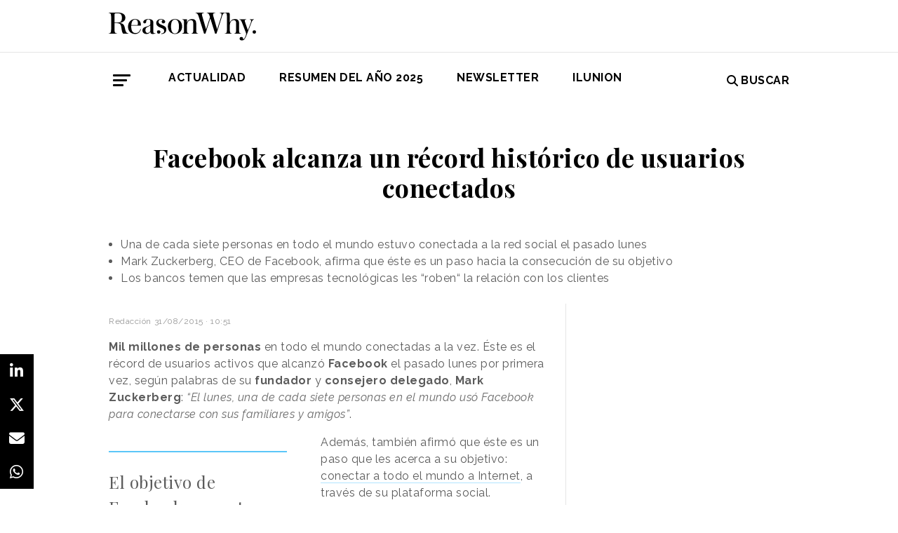

--- FILE ---
content_type: text/html; charset=UTF-8
request_url: https://www.reasonwhy.es/actualidad/social-media/facebook-alcanza-un-record-historico-de-usuarios-conectados-2015-08-31
body_size: 9922
content:
<!DOCTYPE html>
<html lang="es">
    <head>
        <meta charset="utf-8"/>
        <title>Facebook alcanza un récord histórico de usuarios conectados</title>
        <meta name="viewport" content="width=device-width, initial-scale=1">
            <link rel="apple-touch-icon" sizes="180x180" href="/build/images/apple-touch-icon.png">
    <link rel="icon" type="image/png" sizes="32x32" href="/build/images/favicon-32x32.png">
    <link rel="icon" type="image/png" sizes="16x16" href="/build/images/favicon-16x16.png">
    <meta name="theme-color" content="#ffffff">
            <meta name="lang" content="es">
<link rel="canonical" href=""/>
<!-- Primary Meta Tags -->
<meta name="title" content="Facebook alcanza un récord histórico de usuarios conectados"/>
<meta name="description" content="Facebook recibió el pasado lunes la visita de 1.000 millones de usuarios conectados a la vez. Por su parte, las entidades bancarias temen convertirse en las “marcas blancas” de los gigantes tecnológicos. "/>
<meta name="keywords" content="récord usuarios facebook, récord de visitas de Facebook, cuántos usuarios se conectan a facebook, numero de visitas de facebook, número de visitas de facebook, cuántas visitas recibe facebook, visitas facebook, usuarios facebnook, conectividad facebook, Facebook entidades bancarias, pagos en facebook, éxito de facebook, perfiles de facebook, cuánta gente hay en Facebook"/>
<!-- Open Graph / Facebook -->
<meta property="og:site_name" content="Reason Why"/>
<meta property="og:type" content="article"/>
<meta property="og:url" content="https://www.reasonwhy.es/actualidad/social-media/facebook-alcanza-un-record-historico-de-usuarios-conectados-2015-08-31"/>
<meta property="og:title" content="Facebook alcanza un récord histórico de usuarios conectados"/>
<meta property="og:description" content="Facebook recibió el pasado lunes la visita de 1.000 millones de usuarios conectados a la vez. Por su parte, las entidades bancarias temen convertirse en las “marcas blancas” de los gigantes tecnológicos. "/>
<meta property="og:image:width" content="1200"/>
<meta property="og:image:height" content="627"/>
<meta property="og:image" content="https://www.reasonwhy.es/media/cache/destacada/no_image.png"/>

<!-- Twitter -->
<meta name="twitter:site" content="@ReasonWhy"/>
<meta name="twitter:card" content="summary_large_image"/>
<meta name="twitter:url" content="https://www.reasonwhy.es/actualidad/social-media/facebook-alcanza-un-record-historico-de-usuarios-conectados-2015-08-31"/>
<meta name="twitter:title" content="Facebook alcanza un récord histórico de usuarios conectados"/>
<meta name="twitter:description" content=""/>
<meta name="twitter:image" content="https://www.reasonwhy.es/media/cache/tuitcard/build/images/no_image.png"/>
<!-- Itemprop -->
<meta itemprop="name" content="Facebook alcanza un récord histórico de usuarios conectados"/>
<meta itemprop="description" content="Facebook recibió el pasado lunes la visita de 1.000 millones de usuarios conectados a la vez. Por su parte, las entidades bancarias temen convertirse en las “marcas blancas” de los gigantes tecnológicos. "/>
<meta itemprop="image" content="/media/cache/destacada/no_image.png"/>

                    <link rel="stylesheet" href="/build/vendors~cms~front~front_serie.03f13691.css"><link rel="stylesheet" href="/build/front~front_serie.e8f9f62d.css">

    <link href='https://cdn.knightlab.com/libs/soundcite/latest/css/player.css' rel='stylesheet' type='text/css'>
                
            <!-- Google Tag Manager -->
        <script>(function (w, d, s, l, i) {
                w[l] = w[l] || [];
                w[l].push({
                    'gtm.start':
                        new Date().getTime(), event: 'gtm.js'
                });
                var f = d.getElementsByTagName(s)[0],
                    j = d.createElement(s), dl = l != 'dataLayer' ? '&l=' + l : '';
                j.async = true;
                j.src =
                    'https://www.googletagmanager.com/gtm.js?id=' + i + dl;
                f.parentNode.insertBefore(j, f);
            })(window, document, 'script', 'dataLayer', 'GTM-59X2235Q');</script>
        <!-- End Google Tag Manager -->
        <script type="text/javascript">
            (function (c, l, a, r, i, t, y) {
                c[a] = c[a] || function () {
                    (c[a].q = c[a].q || []).push(arguments)
                };
                t = l.createElement(r);
                t.async = 1;
                t.src = "https://www.clarity.ms/tag/" + i;
                y = l.getElementsByTagName(r)[0];
                y.parentNode.insertBefore(t, y);
            })(window, document, "clarity", "script", "g815nyfmst");
        </script>
    
    <script type="text/javascript" src="https://cdn.jsdelivr.net/npm/lozad/dist/lozad.min.js"></script>
    <script type='text/javascript' src='https://cdn.knightlab.com/libs/soundcite/latest/js/soundcite.min.js'></script>
        <script type="application/ld+json">
        {
            "@context": "http://schema.org",
            "@type": "NewsArticle",
            "url": "https://www.reasonwhy.es/actualidad/social-media/facebook-alcanza-un-record-historico-de-usuarios-conectados-2015-08-31",
            "headline": "Facebook alcanza un récord histórico de usuarios conectados",
            "isAccessibleForFree": "true",
            "mainEntityOfPage":
                {
                    "@type": "WebPage",
                    "@id": "https://www.reasonwhy.es/actualidad/social-media/facebook-alcanza-un-record-historico-de-usuarios-conectados-2015-08-31"
                },
            "image":
                {
                    "@type": "ImageObject",
                    "url": "",
                    "height": "",
                    "width": ""
                },
            "datePublished": "31/08/2015",
            "author":
                {
                    "@type": "Person",
                    "name": "Reason Why",
                    "url":"https://www.reasonwhy.es"
                },
           "publisher":
                {
                    "@type": "Organization",
                    "name": "Reason Why",
                    "url":"https://www.reasonwhy.es",
                    "sameAs":
                        [
                            "https://www.instagram.com/reason_why/",
                            "https://twitter.com/ReasonWhy"
                        ],

                    "logo":
                        {
                            "@type": "ImageObject",
                            "url": "https://www.reasonwhy.es/build/images/logo_reason_why_blanco.svg"

                            }
                    },
                "description": "Mil millones de personas en todo el mundo conectadas a la vez. Éste es el récord de usuarios activos que alcanzó Facebook",
                "articleBody":"Mil millones de personas en todo el mundo conectadas a la vez. Éste es el récord de usuarios activos que alcanzó Facebook el pasado lunes por primera vez, según palabras de su fundador y consejero delegado, Mark Zuckerberg: “El lunes, una de cada siete personas en el mundo usó Facebook para conectarse con sus familiares y amigos”.Además, también afirmó que éste es un paso que les acerca a su objetivo: conectar a todo el mundo a Internet, a través de su plataforma social. En este sentido Zucerkberg añade: “Nuestra comunidad está a favor de dar voz a cada persona, de impulsar el entendimiento y de incluir a todos en las oportunidades que ofrece el mundo moderno”. Facebook, Google, Apple, y Amazon: el terror de las entidades bancariasSin embargo, no todos se alegran de los progresos de las plataformas sociales y empresas digitales. Los bancos ven a estas compañías como un peligro en su relación con los clientes. En concreto, lo que los bancos temen es que Facebook, Google, Apple y Amazon se hagan con la relación con los clientes, relegándoles a ser meras marcas blancas al final de la cadena que se dedican a proveer productos y servicios. Y es que el quid de la cuestión es: si confías en Facebook, ¿por qué no ibas a contratar un préstamo a través de Facebook? En este caso la red social no proveería el dinero, pero sí que subastaría el préstamo entre varios bancos de sus colaboradores para después ofrecer la mejor oferta al usuario. Sin embargo en opinión de Philippe Gelis, fundador de Kantox, esta situación es sólo una consecuencia de los abusos de la banca: “La banca ha abusado de una clientela cautiva y le ha ofrecido poca claridad en los precios y en el servicio que se otorga. Eso les va a pasar una alta factura en la nueva era de la economía del acceso”. Además, los analistas afirman que este fenómeno es especialmente acusado en los jóvenes, porque no suelen pisar las oficinas bancarias y realizan la mayoría de sus operaciones por Internet. En este sentido, Philippe Gelis también aclara que “los gigantes de Palo Alto como Facebook serán la puerta de entrada de los grandes bancos, como JP Morgan o Bank of America. En España pasará lo mismo, por la dinámica de la gente joven, que ya no va a las oficinas bancarias”.Aunque por el momento no existe una fecha ni predicción exacta de cuándo se desarrollará esta situación. Y mientras tanto, a Mark Zuckerberg no le queda sino celebrar su triunfo y agradecer a los usuarios el éxito de la plataforma social. Y es precisamente lo que hizo en su publicación del día 27, donde quiso expresar su gratitud a los 1.500 millones de usuarios que forman parte de Facebook:   “Acabamos de pasar por un hito importante. Por primera vez, mil millones de personas han usado Facebook en un sólo día. El lunes, una de cada siete personas de la Tierra utilizó Facebook para conectar con sus amigos y familiares. Cuando hablamos de nuestros resultados, usamos cifras aproximadas, pero esto es diferente. Ésta ha sido la primera vez que alcanzamos este récord, y es justo el comienzo de conectar el mundo entero. Estoy tan orgulloso de nuestra comunidad por el progreso que hemos hecho. Nuestra comunidad se basa en darle a cada persona una voz, en promover el entendimiento y en incluir a todo el mundo en las oportunidades de nuestro mundo moderno. Un mundo más abierto y conectado es un mundo mejor. Trae relaciones más fuertes con aquellos que amas, una economía más fuerte con más oportunidades, y una sociedad más fuerte que refleja nuestros valores. Gracias por ser parte de nuestra comunidad y por todo lo que has hecho para ayudarnos a alcanzar este hito. Espero con ganas ver lo que conseguimos juntos”."
            }
    </script>

        
    </head>
    <body class="noticia " >
                    <!-- Google Tag Manager (noscript) -->
        <noscript>
            <iframe src="https://www.googletagmanager.com/ns.html?id=GTM-59X2235Q"
                    height="0" width="0" style="display:none;visibility:hidden"></iframe>
        </noscript>
        <!-- End Google Tag Manager (noscript) -->
    
                        <header id="header">
    
    
    
    <div class="container">
        <h1 class="logo-main text-center text-sm-left">
            <a href="/" rel="home" class="border-0" title="Ir a ReasonWhy Actualidad e Investigación sobre Marketing y Economía Digital">
                <img class="img-fluid" src="/build/images/logotipo_reason_why.svg" alt="ReasonWhy Actualidad e Investigación sobre Marketing y Economía Digital" width="210" />
            </a>
        </h1>
    </div>
    <hr class="hr hr-s-header hr-header d-print-none">
    <div id="menu-toggle" class="pt-3 d-none d-print-none">
    <div class="container">
        <div class="d-flex justify-content-between mb-5">
            <div class="logo">
                <a href="/" class="border-0" rel="home" title="Inicio">
                    <img src="/build/images/logotipo_reason_why.svg" alt="ReasonWhy Actualidad e Investigación sobre Marketing y Economía Digital" width="210" />
                </a>
            </div>
            <button id="cerrar-menu-toggle" class="btn-menu-toggle">
                <i class="fas fa-times fa-2x"></i>
            </button>
        </div>
    </div>
    <div class="container enlaces-menu">
        <div class="secciones">
            <h3 class="text-uppercase font-weight-bold">Secciones</h3>
            <div class="separador"></div>
            <ul class="d-flex flex-column list-unstyled">
                <li>
                    <a href="/actualidad" title="Actualidad">Actualidad</a>
                </li>
                <li>
                    <a href="/podcast" title="Podcast">Podcast</a>
                </li>
                <li>
                    <a href="/opinion" title="Opinión">Opinión</a>
                </li>
                <li>
                    <a href="/reportajes" title="Reportajes">Reportajes</a>
                </li>
                <li>
                    <a href="/especiales" title="Especiales">Especiales</a>
                </li>
            </ul>
        </div>
        <div class="categorias">
            <h3 class="text-uppercase font-weight-bold">Temas del momento</h3>
            <div class="separador"></div>
            <div class="temas-momento">
                <h5>
    <a href="/noticias-sobre/campanas-de-publicidad">Campañas de Publicidad</a>
</h5>
<h5>
    <a href="/noticias-sobre/anuncios">Anuncios</a>
</h5>
<h5>
    <a href="/noticias-sobre/marcas">Marcas</a>
</h5>
<h5>
    <a href="/noticias-sobre/marketing">Marketing</a>
</h5>
<h5>
    <a href="/noticias-sobre/publicidad">Publicidad</a>
</h5>
<h5>
    <a href="/noticias-sobre/estrategias">Estrategias</a>
</h5>
<h5>
    <a href="/noticias-sobre/moda">Moda</a>
</h5>
<h5>
    <a href="/noticias-sobre/innovacion">Innovación</a>
</h5>
<h5>
    <a href="/noticias-sobre/inteligencia-artificial">Inteligencia Artificial</a>
</h5>
<h5>
    <a href="/noticias-sobre/planificacion-de-medios">Planificación de Medios</a>
</h5>

            </div>
        </div>
        <div class="noticias-menu">
            <div class="noticia-menu-container">
                <div class="noticia-menu noticia1">
                
    <article class="base m-lg-0 m-auto w-lg-350px">
                                    <figure>
                    <a href="/actualidad/tendencias-marketing-tiktok-2026-realismo-curiosidad-roi-emocional" class="border-0" target="_blank">
                        <img src="/media/cache/normal/selfie-movil-chica.jpg" class="img-fluid"
                             alt="Una chica posando entre globos rosas con un marco en forma de teléfono móvil sobre la cara" title="Realismo, curiosidad y ROI emocional: las tres tendencias de marketing para TikTok este año" loading="lazy"/>
                    </a>
                    
                </figure>
                                        <footer class="fecha-autor text-12 mt-4 mb-1">
                <span class="fecha">15/01/2026</span>
                <span class="autor">Redacción</span>
            </footer>
                            <span class="autorPortada text-12">    </span>
                <header>
            <h3 class="title text-22">
                <a href="/actualidad/tendencias-marketing-tiktok-2026-realismo-curiosidad-roi-emocional"
                   class="border-0" target="_blank"><p>Realismo, curiosidad y ROI emocional: las tres tendencias de marketing para TikTok este año</p></a>
            </h3>
                    </header>
    </article>


                </div>
                <div class="noticia-menu noticia2">
                
    <article class="base m-lg-0 m-auto w-lg-350px">
                                    <figure>
                    <a href="/actualidad/nvidia-supera-facebook-ranking-marcas-valiosas-brand-finance-2026" class="border-0" target="_blank">
                        <img src="/media/cache/normal/nvidia-brand-finance-2026.jpg" class="img-fluid"
                             alt="Sede central de Nvidia" title="Nvidia ya supera el valor de marca de TikTok o Facebook, según Brand Finance" loading="lazy"/>
                    </a>
                        <div class="iconos">
                                </div>

                </figure>
                                        <footer class="fecha-autor text-12 mt-4 mb-1">
                <span class="fecha">20/01/2026</span>
                <span class="autor">Redacción</span>
            </footer>
                            <span class="autorPortada text-12">    </span>
                <header>
            <h3 class="title text-22">
                <a href="/actualidad/nvidia-supera-facebook-ranking-marcas-valiosas-brand-finance-2026"
                   class="border-0" target="_blank"><p>Nvidia ya supera el valor de marca de TikTok o Facebook, según Brand Finance</p></a>
            </h3>
                    </header>
    </article>


                </div>
            </div>
        </div>
    </div>
    
    <div class="social py-4">
        <div class="container">
            <div class="row">
                <div class="social-content">
                    <div class="rrss">
                        <a href="http://open.spotify.com/show/3HV7k3We2ViSh9yUcuQvei?si=BwzE6WmtQReLpD3zGdICCA" target="_blank" class="social mx-2" style="background: #000;color: #fff;border-radius: 50%;display: flex;justify-content: center;align-items: center;"><i class="fab fa-spotify" style="color: #fff;font-size: 22px;"></i></a>
                        <a href="http://www.linkedin.com/company/reasonwhy-es" target="_blank" class="social mx-2" style="background: #000;color: #fff;border-radius: 50%;display: flex;justify-content: center;align-items: center;"><i class="fab fa-linkedin-in" style="color: #fff;font-size: 22px;"></i></a>
                        <a href="https://twitter.com/intent/follow?source=followbutton&variant=1.0&screen_name=ReasonWhy" target="_blank" class="social mx-2" style="background: #000;color: #fff;border-radius: 50%;display: flex;justify-content: center;align-items: center;"><i class="fa-brands fa-x-twitter" style="color: #fff;font-size: 22px;margin-left: 2px;"></i></a>
                    </div>
                    <a href="https://reasonwhynewsletter.paperform.co/" class="enlace-header">suscríbete a la newsletter</a>
                    <div class="enlaces-content">
                        <div class="enlaces-column">
                            <a href="/reportaje/oficinas-madrid-reason-why-diseno-arquitectura-interiores" class="enlace-header-small">nosotros</a>
                            <a href="/media/library/dossier_reasonwhy.pdf" class="enlace-header-small">descargar dossier</a>
                        </div>
                        <div class="enlaces-column">
                            <a href="/new-business" class="enlace-header-small">publicidad</a>
                            <a href="/cdn-cgi/l/email-protection#7d14131b123d0f181c0e12130a150453180e" class="enlace-header-small">contacto</a>
                        </div>
                    </div>
                </div>
            </div>
        </div>
    </div>
</div>

    <div id="header-sticky" class="text-uppercase font-weight-bold align-items-center d-print-none">
    <div class="d-flex header-sticky-content">
        <button id="abrir-menu-toggle-sticky" class="btn-menu-toggle my-3 mr-3 p-0">
            <span class="icon-bar ib-white"></span>
            <span class="icon-bar ib-white ib-mid"></span>
            <span class="icon-bar ib-white ib-bot"></span>
        </button>
        <div class="separador"></div>
        <a href="/" rel="home" class="m-3 border-0 logo-sticky" title="Ir a ReasonWhy Actualidad e Investigación sobre Marketing y Economía Digital">
            <img src="/build/images/logo_reason_why_blanco.svg" alt="ReasonWhy Actualidad e Investigación sobre Marketing y Economía Digital" width="210" />
        </a>
    </div>
</div>

    <div id="menu" class="container text-uppercase font-weight-bold pb-4 mt-4 d-print-none">
    <button id="abrir-menu-toggle" class="btn-menu-toggle">
        <span class="icon-bar"></span>
        <span class="icon-bar ib-mid"></span>
        <span class="icon-bar ib-bot"></span>
    </button>
    <ul class="d-none d-md-flex list-unstyled menu">
        
    <li>
                <a id="menu" target="_blank"  href="https://www.reasonwhy.es/actualidad" style="color: #000000;">
           <label>Actualidad </label>
        </a>
            </li>
    <li>
                <a id="menu" target="_blank"  href="https://www.reasonwhy.es/resumen-ano-2025" style="color: #000000;">
           <label>RESUMEN DEL AÑO 2025 </label>
        </a>
            </li>
    <li>
                <a id="menu" target="_blank"  href="https://reasonwhynewsletter.paperform.co/?utm-source=menu" style="color: #000000;">
           <label>Newsletter </label>
        </a>
            </li>
    <li>
                <a id="menu" target="_blank"  href="https://www.reasonwhy.es/actualidad/documental-asi-se-hizo-cambiando-forma-ver-valor-decimo-aniversario-ilunion" style="color: #000000;">
           <label>ILUNION </label>
        </a>
            </li>

    </ul>
    <form action="/buscador" id="buscador" class="buscador-form container d-flex align-items-center" method="get">
        <i class="fas fa-search fa-2x mr-4"></i>
        <input type="search" id="busqueda" class="busqueda-input" name="busqueda" placeholder="Buscar noticias" autocomplete="off"/>
    </form>
    <label for="busqueda" class="ml-auto d-flex align-items-center my-auto">
        <i class="fas fa-search mr-1"></i> Buscar
    </label>
</div>
    </header>

                <div id="main">
            <div id="scroll-wrapper">
                    


<div class="super-container">
                        
                <div class="container-full-noticia ">
                
                                        
                                        <article
                            class="container noticia  "
                            data-id="10740" id="10740"
                            data-publicidad=""
                            data-title="Facebook alcanza un récord histórico de usuarios conectados"
                            data-path="/actualidad/social-media/facebook-alcanza-un-record-historico-de-usuarios-conectados-2015-08-31"
                            data-description="Facebook recibió el pasado lunes la visita de 1.000 millones de usuarios conectados a la vez. Por su parte, las entidades bancarias temen convertirse en las “marcas blancas” de los gigantes tecnológicos. ">
                                                                                                                                                                                                                                                            <div class="noticia-content">
                                        <h1 class="h1 title text-center font-weight-bold mx-5 mb-5 pt-5" itemprop="name">
    Facebook alcanza un récord histórico de usuarios conectados
</h1>
<div class="subtitle mb-4">
            <ul>
	<li class="p1"><span class="s1">Una de cada siete personas en todo el mundo estuvo conectada a la red social el pasado lunes</span></li>
	<li class="p1"><span class="s1">Mark Zuckerberg, CEO de Facebook, afirma que éste es un paso hacia la consecución de su objetivo</span></li>
	<li class="p1"><span class="s1">Los bancos temen que las empresas tecnológicas les “roben“ la relación con los clientes</span></li>
</ul>

    </div>
<!-- /.subtitle -->
                                        <div class="row">
                                            <div class="col-sm-8 hr-vertical">
                                                    <div class="mb-3">
        </div>

<div class="mb-3 d-flex flex-wrap text-12 text-muted">
        <span class="mr-1" itemprop="author" itemscope="itemscope" itemtype="http://schema.org/Organization">
        Redacción
    </span>
        <div itemprop="datePublished" content="31/08/2015 · 10:51"> 31/08/2015 · 10:51 </div>
    </div>
<div class="cuerpo" itemprop="articleBody">
            <p class="p1"><span class="s1"><strong>Mil millones de personas</strong> en todo el mundo conectadas a la vez. Éste es el récord de usuarios activos que alcanzó <strong>Facebook</strong> el pasado lunes por primera vez, según palabras de su <strong>fundador</strong> y <strong>consejero delegado</strong>, <strong>Mark Zuckerberg</strong>: <span style="color:#696969;"><em>“El lunes, una de cada siete personas en el mundo usó Facebook para conectarse con sus familiares y amigos”</em></span>.</span></p><div class="sumario"><span>El objetivo de Facebook: conectar a todo el mundo</span></div><p class="p1"><span class="s1">Además, también afirmó que éste es un paso que les acerca a su objetivo: <a href="https://www.reasonwhy.es/actualidad/tecnologia/facebook-google-microsoft-asi-es-la-guerra-por-llevar-internet-todo-el-mundo" target="_blank">conectar a todo el mundo a Internet</a>, a través de su plataforma social. </span></p><p class="p1"><span class="s1">En este sentido Zucerkberg añade: <span style="color:#696969;"><em>“Nuestra comunidad está a favor de dar voz a cada persona, de impulsar el entendimiento y de incluir a todos en las oportunidades que ofrece el mundo moderno”</em></span>. </span></p><p class="p1"><span style="color:#ff0066;"><strong><span class="s1">Facebook, Google, Apple, y Amazon: el terror de las entidades bancarias</span></strong></span></p><p class="p1"><span class="s1">Sin embargo, no todos se alegran de los progresos de las plataformas sociales y empresas digitales. L</span><span style="line-height: 1.7;">os bancos ven a estas compañías como un peligro en su relación con los clientes. </span></p><p class="p1"><span class="s1">En concreto, <strong>lo que los bancos temen</strong> es que Facebook, Google, Apple y Amazon se hagan con la relación con los clientes, relegándoles a ser meras marcas blancas al final de la cadena que se dedican a proveer productos y servicios. </span></p><p class="p1"><span class="s1">Y es que el quid de la cuestión es: <strong>si confías en Facebook, ¿por qué no ibas a contratar un préstamo a través de Facebook? </strong>En este caso la red social no proveería el dinero, pero sí que subastaría el préstamo entre varios bancos de sus colaboradores para después ofrecer la mejor oferta al usuario. </span></p><div class="sumario"><span>“La banca ha abusado de una clientela cautiva y le ha ofrecido poca claridad en los precios”</span></div><p class="p2"><span style="line-height: 1.7;">Sin embargo en opinión de <strong>Philippe Gelis</strong>, <strong>fundador de Kantox</strong>, esta situación es sólo una consecuencia de los abusos de la banca: <span style="color:#696969;"><em>“La banca ha abusado de una clientela cautiva y le ha ofrecido poca claridad en los precios y en el servicio que se otorga. Eso les va a pasar una alta factura en la nueva era de la economía del acceso”</em></span>. </span></p><p class="p1"><span class="s1">Además, los analistas afirman que este fenómeno es especialmente acusado en los jóvenes, porque no suelen pisar las oficinas bancarias y realizan la mayoría de sus operaciones por Internet. </span></p><p class="p1"><span class="s1">En este sentido, Philippe Gelis también aclara que <span style="color:#696969;"><em>“los gigantes de Palo Alto como Facebook serán la puerta de entrada de los grandes bancos, como JP Morgan o Bank of America. En España pasará lo mismo, por la dinámica de la gente joven, que ya no va a las oficinas bancarias”</em></span>.</span></p><p class="p1"><span class="s1">Aunque por el momento no existe una fecha ni predicción exacta de cuándo se desarrollará esta situación. </span></p><p class="p1"><span class="s1">Y mientras tanto, a Mark Zuckerberg no le queda sino celebrar su triunfo y <strong>agradecer a los usuarios</strong> el éxito de la plataforma social. Y es precisamente lo que hizo en su publicación del día 27, donde quiso expresar su gratitud a los <strong>1.500 millones de usuarios</strong> que forman parte de Facebook: </span></p><p class="p1"> </p><figure class="image image_resized" style=""><img src="/media/library/publicacion-facebook-record-reasonwhy.es_.png" alt="Publicación de agradecimiento de Mark Zuckerberg"></figure><p class="p1 rtecenter"> </p><p class="p1"><em><span style="line-height: 1.7;">“Acabamos de pasar por un hito importante. Por primera vez, mil millones de personas han usado Facebook en un sólo día. </span></em></p><p class="p1"><em><span class="s1">El lunes, una de cada siete personas de la Tierra utilizó Facebook para conectar con sus amigos y familiares. </span></em></p><p class="p1"><em><span class="s1">Cuando hablamos de nuestros resultados, usamos cifras aproximadas, pero esto es diferente. Ésta ha sido la primera vez que alcanzamos este récord, y es justo el comienzo de conectar el mundo entero. </span></em></p><p class="p1"><em><span class="s1">Estoy tan orgulloso de nuestra comunidad por el progreso que hemos hecho. Nuestra comunidad se basa en darle a cada persona una voz, en promover el entendimiento y en incluir a todo el mundo en las oportunidades de nuestro mundo moderno. </span></em></p><p class="p1"><em><span class="s1">Un mundo más abierto y conectado es un mundo mejor. Trae relaciones más fuertes con aquellos que amas, una economía más fuerte con más oportunidades, y una sociedad más fuerte que refleja nuestros valores. </span></em></p><p class="p1"><span class="s1"><em>Gracias por ser parte de nuestra comunidad y por todo lo que has hecho para ayudarnos a alcanzar este hito. Espero con ganas ver lo que conseguimos juntos”</em>.</span></p>
            </div>

    <script data-cfasync="false" src="/cdn-cgi/scripts/5c5dd728/cloudflare-static/email-decode.min.js"></script><script>
        function ocultarDegradado(el) {
            Degradado.ocultarDegradado(el);
        }
    </script>

                                                
                                                                                                    <div class="section-tags mt-5 mb-3 padding-15 text-14 d-none d-sm-block">
    <span class="font-weight-bold text-uppercase d-print-none">Etiquetas de </span>
    <span class="font-weight-bold font-italic d-print-none">"Facebook alcanza un récord histórico de usuarios conectados"</span>
    <div class="tags mt-3">
                                <a href="/noticias-sobre/facebook" class="tag btn ml-3 mb-3 px-2 text-14">Facebook</a>
                                            <a href="/noticias-sobre/experiencia-de-usuario" class="tag btn ml-3 mb-3 px-2 text-14">Experiencia de Usuario</a>
                                            <a href="/noticias-sobre/gestion-empresarial" class="tag btn ml-3 mb-3 px-2 text-14">Gestión Empresarial</a>
                        </div>
</div>

                                                                                            </div>
                                            <!-- /.col-sm-8 -->
                                            <div class="col-sm-4 d-none d-sm-flex relacionadas flex-column d-print-none">
                                                <div class="related-news related-news-lateral mb-4">
                                                    

                                                </div>
                                                <div class="roba-paginas-nodo">
                                                                                                                                                                        
                                                            
                                                                                                                
                                                                                                                      
  <div class="publi-noticia-ROBA2STICKY">  
   
          
              <iframe width="560" height="315" src="https://www.youtube.com/embed/8z29Pat_GK4?si=VqYqBMtLz-p5uufQ" title="YouTube video player" frameborder="0" allow="accelerometer; autoplay; clipboard-write; encrypted-media; gyroscope; picture-in-picture; web-share" referrerpolicy="strict-origin-when-cross-origin" allowfullscreen></iframe> 
       
      </div> 

                                                                                                                                                            </div>
                                            </div>
                                            <!-- /.col-sm-4 -->
                                        </div>
                                        <!-- /.row -->
                                                                                                                        <!-- /.row -->
                                    </div>
                                                                                                                                                                                                                    </article>
                                                                                            </div>
                <div class="rrss-share">
                    <div class="rrss-share-container">
                        <a href="https://www.linkedin.com/sharing/share-offsite/?url=https://www.reasonwhy.es/actualidad/social-media/facebook-alcanza-un-record-historico-de-usuarios-conectados-2015-08-31"
                           target="_blank" class="share linkedin"><i class="fab fa-linkedin-in"></i></a>
                        <a href="https://twitter.com/intent/tweet/?via=ReasonWhy&text=Facebook alcanza un récord histórico de usuarios conectados&url=https://www.reasonwhy.es/actualidad/social-media/facebook-alcanza-un-record-historico-de-usuarios-conectados-2015-08-31"
                           target="_blank" class="share twitter"><i class="fa-brands fa-x-twitter"></i></a>
                        <a href="/cdn-cgi/l/email-protection#[base64]" title="Compartir por Email" target="_blank" class="share email"><i
                                    class="fa fa-envelope"></i></a>
                        <a href="https://api.whatsapp.com/send?text=https://www.reasonwhy.es/actualidad/social-media/facebook-alcanza-un-record-historico-de-usuarios-conectados-2015-08-31"
                           target="_blank" class="share whatsapp"><i class="fab fa-whatsapp"></i></a>
                    </div>
                </div>
                <div class="edit-botones">
                    <div class="edit-container-botones">
                                                                    </div>
                </div>
                                
            
        </div>
    
    

    


            </div>
    </div>
    <!-- /#main -->
                
        <footer id="footer" class="d-print-none">
    <div class="container">
        <div class="row">
            <div class="col-lg-3 col-md-12 text-center mb-4">
                <span rel="home" title="Inicio">
                    <img class="img-fluid" id="logo_footer" src="/build/images/rw_negro_footer.png" alt="Inicio" />
                </span>
            </div>
                        <div class="col-lg-3 col-md-6">
            <ul class="list-unstyled text-lg-left text-center">
                                                                    <a target="_blank"  href="/new-business" class="btn btn-white mb-3 btn-footer" style="color:#000000;">New Business y Publicidad</a>
                                                            </ul>
        </div>
                <div class="col-lg-3 col-md-6">
            <ul class="list-unstyled text-lg-left text-center">
                                                                    <a href="/cdn-cgi/l/email-protection#87f5e2e3e6e4e4eee8e9c7f5e2e6f4e8e9f0effea9e2f4" class="btn btn-white mb-3 btn-footer" style="color:#000000;">Contacto</a>
                                                            </ul>
        </div>
        
        </div>
        <hr>
        <div class="pb-2 text-center">
            <span class="mr-2">&copy 2026 Reason Why</span>
        </div>
        <div class="pb-2 text-center">
            <strong>Dirección:</strong> <span>Calle Antonio Pirala 29. Madrid, 28017</span>
        </div>
        <div class="pb-3 text-center">
            <strong>Teléfono:</strong> <span>91 8057172</span>
        </div>
    </div>
</footer>

                
        
    
              
  <div class="publi-noticia-FALDONINTERIOR">  
   
          
              <head>
  <meta charset="UTF-8">
  <style>
    .hidden {
      position: absolute;
      visibility: hidden;
      pointer-events: none;
    }
  </style>
</head>

<body>
  <img src="/media/publicidad/banner-suscribete-newsletter-mobile.png" alt="Abrir Formulario" style="width:100%; height:auto; cursor:pointer;" onclick="this.nextElementSibling.click();">
  <button class="hidden" data-paperform-id="ugbya2aq" data-popup-button="1">Click</button>

  <script data-cfasync="false" src="/cdn-cgi/scripts/5c5dd728/cloudflare-static/email-decode.min.js"></script><script>
    if (!window.__paperformInjected) {
      window.__paperformInjected = true;
      var script = document.createElement('script');
      script.src = "https://paperform.co/__embed.min.js";
      document.body.appendChild(script);
    }
  </script>
<script defer src="https://static.cloudflareinsights.com/beacon.min.js/vcd15cbe7772f49c399c6a5babf22c1241717689176015" integrity="sha512-ZpsOmlRQV6y907TI0dKBHq9Md29nnaEIPlkf84rnaERnq6zvWvPUqr2ft8M1aS28oN72PdrCzSjY4U6VaAw1EQ==" data-cf-beacon='{"version":"2024.11.0","token":"e792700094254d529e01cac7a2c76633","r":1,"server_timing":{"name":{"cfCacheStatus":true,"cfEdge":true,"cfExtPri":true,"cfL4":true,"cfOrigin":true,"cfSpeedBrain":true},"location_startswith":null}}' crossorigin="anonymous"></script>
</body> 
       
      </div> 

        <div class="rrss-share rrss-share-mobile">
        <div class="rrss-share-container">
            <a class="share-linkedin"
               href="http://www.linkedin.com/shareArticle?mini=1&url=https://www.reasonwhy.es/actualidad/social-media/facebook-alcanza-un-record-historico-de-usuarios-conectados-2015-08-31&title=Facebook alcanza un récord histórico de usuarios conectados&source=https://www.reasonwhy.es/actualidad/social-media/facebook-alcanza-un-record-historico-de-usuarios-conectados-2015-08-31"
               target="_blank" class="share linkedin"><i class="fab fa-linkedin-in"></i></a>
            <a class="share-twitter"
               href="https://twitter.com/intent/tweet/?via=ReasonWhy&text=Facebook alcanza un récord histórico de usuarios conectados&url=https://www.reasonwhy.es/actualidad/social-media/facebook-alcanza-un-record-historico-de-usuarios-conectados-2015-08-31"
               target="_blank" class="share twitter"><i class="fa-brands fa-x-twitter"></i></a>
            <a class="share-mail" href="/cdn-cgi/l/email-protection#[base64]" title="Compartir por Email" target="_blank" class="share email"><i class="fa fa-envelope"></i></a>
            <a class="share-whatsapp"
               href="https://api.whatsapp.com/send?text=https://www.reasonwhy.es/actualidad/social-media/facebook-alcanza-un-record-historico-de-usuarios-conectados-2015-08-31"
               target="_blank" class="share whatsapp"><i class="fab fa-whatsapp"></i></a>
        </div>
    </div>
            
                <script data-cfasync="false" src="/cdn-cgi/scripts/5c5dd728/cloudflare-static/email-decode.min.js"></script><script src="/build/runtime.6e3f3c3a.js"></script><script src="/build/vendors~cms~front~front_serie.052d71a9.js"></script><script src="/build/cms~front~front_serie.eac206f8.js"></script><script src="/build/front~front_serie.bb81578f.js"></script><script src="/build/front.4d6110e5.js"></script>
    <script>
        document.addEventListener('DOMContentLoaded', function() {
            const links = document.querySelectorAll('.noticia-content a');

            links.forEach(function(link) {
                link.setAttribute('target', '_blank');
            });
        });
    </script>
    </body>
</html>